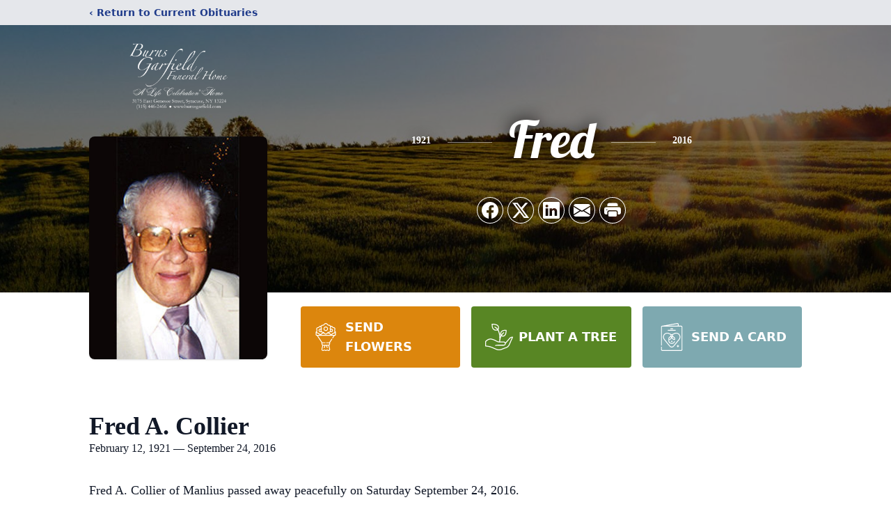

--- FILE ---
content_type: text/html; charset=utf-8
request_url: https://www.google.com/recaptcha/enterprise/anchor?ar=1&k=6LcDGIglAAAAANsjQtcxO3yug9u3Z-uZVBP-kMOK&co=aHR0cHM6Ly9vYml0cy5idXJuc2dhcmZpZWxkLmNvbTo0NDM.&hl=en&type=image&v=PoyoqOPhxBO7pBk68S4YbpHZ&theme=light&size=invisible&badge=bottomright&anchor-ms=20000&execute-ms=30000&cb=eepflzndp1oy
body_size: 48984
content:
<!DOCTYPE HTML><html dir="ltr" lang="en"><head><meta http-equiv="Content-Type" content="text/html; charset=UTF-8">
<meta http-equiv="X-UA-Compatible" content="IE=edge">
<title>reCAPTCHA</title>
<style type="text/css">
/* cyrillic-ext */
@font-face {
  font-family: 'Roboto';
  font-style: normal;
  font-weight: 400;
  font-stretch: 100%;
  src: url(//fonts.gstatic.com/s/roboto/v48/KFO7CnqEu92Fr1ME7kSn66aGLdTylUAMa3GUBHMdazTgWw.woff2) format('woff2');
  unicode-range: U+0460-052F, U+1C80-1C8A, U+20B4, U+2DE0-2DFF, U+A640-A69F, U+FE2E-FE2F;
}
/* cyrillic */
@font-face {
  font-family: 'Roboto';
  font-style: normal;
  font-weight: 400;
  font-stretch: 100%;
  src: url(//fonts.gstatic.com/s/roboto/v48/KFO7CnqEu92Fr1ME7kSn66aGLdTylUAMa3iUBHMdazTgWw.woff2) format('woff2');
  unicode-range: U+0301, U+0400-045F, U+0490-0491, U+04B0-04B1, U+2116;
}
/* greek-ext */
@font-face {
  font-family: 'Roboto';
  font-style: normal;
  font-weight: 400;
  font-stretch: 100%;
  src: url(//fonts.gstatic.com/s/roboto/v48/KFO7CnqEu92Fr1ME7kSn66aGLdTylUAMa3CUBHMdazTgWw.woff2) format('woff2');
  unicode-range: U+1F00-1FFF;
}
/* greek */
@font-face {
  font-family: 'Roboto';
  font-style: normal;
  font-weight: 400;
  font-stretch: 100%;
  src: url(//fonts.gstatic.com/s/roboto/v48/KFO7CnqEu92Fr1ME7kSn66aGLdTylUAMa3-UBHMdazTgWw.woff2) format('woff2');
  unicode-range: U+0370-0377, U+037A-037F, U+0384-038A, U+038C, U+038E-03A1, U+03A3-03FF;
}
/* math */
@font-face {
  font-family: 'Roboto';
  font-style: normal;
  font-weight: 400;
  font-stretch: 100%;
  src: url(//fonts.gstatic.com/s/roboto/v48/KFO7CnqEu92Fr1ME7kSn66aGLdTylUAMawCUBHMdazTgWw.woff2) format('woff2');
  unicode-range: U+0302-0303, U+0305, U+0307-0308, U+0310, U+0312, U+0315, U+031A, U+0326-0327, U+032C, U+032F-0330, U+0332-0333, U+0338, U+033A, U+0346, U+034D, U+0391-03A1, U+03A3-03A9, U+03B1-03C9, U+03D1, U+03D5-03D6, U+03F0-03F1, U+03F4-03F5, U+2016-2017, U+2034-2038, U+203C, U+2040, U+2043, U+2047, U+2050, U+2057, U+205F, U+2070-2071, U+2074-208E, U+2090-209C, U+20D0-20DC, U+20E1, U+20E5-20EF, U+2100-2112, U+2114-2115, U+2117-2121, U+2123-214F, U+2190, U+2192, U+2194-21AE, U+21B0-21E5, U+21F1-21F2, U+21F4-2211, U+2213-2214, U+2216-22FF, U+2308-230B, U+2310, U+2319, U+231C-2321, U+2336-237A, U+237C, U+2395, U+239B-23B7, U+23D0, U+23DC-23E1, U+2474-2475, U+25AF, U+25B3, U+25B7, U+25BD, U+25C1, U+25CA, U+25CC, U+25FB, U+266D-266F, U+27C0-27FF, U+2900-2AFF, U+2B0E-2B11, U+2B30-2B4C, U+2BFE, U+3030, U+FF5B, U+FF5D, U+1D400-1D7FF, U+1EE00-1EEFF;
}
/* symbols */
@font-face {
  font-family: 'Roboto';
  font-style: normal;
  font-weight: 400;
  font-stretch: 100%;
  src: url(//fonts.gstatic.com/s/roboto/v48/KFO7CnqEu92Fr1ME7kSn66aGLdTylUAMaxKUBHMdazTgWw.woff2) format('woff2');
  unicode-range: U+0001-000C, U+000E-001F, U+007F-009F, U+20DD-20E0, U+20E2-20E4, U+2150-218F, U+2190, U+2192, U+2194-2199, U+21AF, U+21E6-21F0, U+21F3, U+2218-2219, U+2299, U+22C4-22C6, U+2300-243F, U+2440-244A, U+2460-24FF, U+25A0-27BF, U+2800-28FF, U+2921-2922, U+2981, U+29BF, U+29EB, U+2B00-2BFF, U+4DC0-4DFF, U+FFF9-FFFB, U+10140-1018E, U+10190-1019C, U+101A0, U+101D0-101FD, U+102E0-102FB, U+10E60-10E7E, U+1D2C0-1D2D3, U+1D2E0-1D37F, U+1F000-1F0FF, U+1F100-1F1AD, U+1F1E6-1F1FF, U+1F30D-1F30F, U+1F315, U+1F31C, U+1F31E, U+1F320-1F32C, U+1F336, U+1F378, U+1F37D, U+1F382, U+1F393-1F39F, U+1F3A7-1F3A8, U+1F3AC-1F3AF, U+1F3C2, U+1F3C4-1F3C6, U+1F3CA-1F3CE, U+1F3D4-1F3E0, U+1F3ED, U+1F3F1-1F3F3, U+1F3F5-1F3F7, U+1F408, U+1F415, U+1F41F, U+1F426, U+1F43F, U+1F441-1F442, U+1F444, U+1F446-1F449, U+1F44C-1F44E, U+1F453, U+1F46A, U+1F47D, U+1F4A3, U+1F4B0, U+1F4B3, U+1F4B9, U+1F4BB, U+1F4BF, U+1F4C8-1F4CB, U+1F4D6, U+1F4DA, U+1F4DF, U+1F4E3-1F4E6, U+1F4EA-1F4ED, U+1F4F7, U+1F4F9-1F4FB, U+1F4FD-1F4FE, U+1F503, U+1F507-1F50B, U+1F50D, U+1F512-1F513, U+1F53E-1F54A, U+1F54F-1F5FA, U+1F610, U+1F650-1F67F, U+1F687, U+1F68D, U+1F691, U+1F694, U+1F698, U+1F6AD, U+1F6B2, U+1F6B9-1F6BA, U+1F6BC, U+1F6C6-1F6CF, U+1F6D3-1F6D7, U+1F6E0-1F6EA, U+1F6F0-1F6F3, U+1F6F7-1F6FC, U+1F700-1F7FF, U+1F800-1F80B, U+1F810-1F847, U+1F850-1F859, U+1F860-1F887, U+1F890-1F8AD, U+1F8B0-1F8BB, U+1F8C0-1F8C1, U+1F900-1F90B, U+1F93B, U+1F946, U+1F984, U+1F996, U+1F9E9, U+1FA00-1FA6F, U+1FA70-1FA7C, U+1FA80-1FA89, U+1FA8F-1FAC6, U+1FACE-1FADC, U+1FADF-1FAE9, U+1FAF0-1FAF8, U+1FB00-1FBFF;
}
/* vietnamese */
@font-face {
  font-family: 'Roboto';
  font-style: normal;
  font-weight: 400;
  font-stretch: 100%;
  src: url(//fonts.gstatic.com/s/roboto/v48/KFO7CnqEu92Fr1ME7kSn66aGLdTylUAMa3OUBHMdazTgWw.woff2) format('woff2');
  unicode-range: U+0102-0103, U+0110-0111, U+0128-0129, U+0168-0169, U+01A0-01A1, U+01AF-01B0, U+0300-0301, U+0303-0304, U+0308-0309, U+0323, U+0329, U+1EA0-1EF9, U+20AB;
}
/* latin-ext */
@font-face {
  font-family: 'Roboto';
  font-style: normal;
  font-weight: 400;
  font-stretch: 100%;
  src: url(//fonts.gstatic.com/s/roboto/v48/KFO7CnqEu92Fr1ME7kSn66aGLdTylUAMa3KUBHMdazTgWw.woff2) format('woff2');
  unicode-range: U+0100-02BA, U+02BD-02C5, U+02C7-02CC, U+02CE-02D7, U+02DD-02FF, U+0304, U+0308, U+0329, U+1D00-1DBF, U+1E00-1E9F, U+1EF2-1EFF, U+2020, U+20A0-20AB, U+20AD-20C0, U+2113, U+2C60-2C7F, U+A720-A7FF;
}
/* latin */
@font-face {
  font-family: 'Roboto';
  font-style: normal;
  font-weight: 400;
  font-stretch: 100%;
  src: url(//fonts.gstatic.com/s/roboto/v48/KFO7CnqEu92Fr1ME7kSn66aGLdTylUAMa3yUBHMdazQ.woff2) format('woff2');
  unicode-range: U+0000-00FF, U+0131, U+0152-0153, U+02BB-02BC, U+02C6, U+02DA, U+02DC, U+0304, U+0308, U+0329, U+2000-206F, U+20AC, U+2122, U+2191, U+2193, U+2212, U+2215, U+FEFF, U+FFFD;
}
/* cyrillic-ext */
@font-face {
  font-family: 'Roboto';
  font-style: normal;
  font-weight: 500;
  font-stretch: 100%;
  src: url(//fonts.gstatic.com/s/roboto/v48/KFO7CnqEu92Fr1ME7kSn66aGLdTylUAMa3GUBHMdazTgWw.woff2) format('woff2');
  unicode-range: U+0460-052F, U+1C80-1C8A, U+20B4, U+2DE0-2DFF, U+A640-A69F, U+FE2E-FE2F;
}
/* cyrillic */
@font-face {
  font-family: 'Roboto';
  font-style: normal;
  font-weight: 500;
  font-stretch: 100%;
  src: url(//fonts.gstatic.com/s/roboto/v48/KFO7CnqEu92Fr1ME7kSn66aGLdTylUAMa3iUBHMdazTgWw.woff2) format('woff2');
  unicode-range: U+0301, U+0400-045F, U+0490-0491, U+04B0-04B1, U+2116;
}
/* greek-ext */
@font-face {
  font-family: 'Roboto';
  font-style: normal;
  font-weight: 500;
  font-stretch: 100%;
  src: url(//fonts.gstatic.com/s/roboto/v48/KFO7CnqEu92Fr1ME7kSn66aGLdTylUAMa3CUBHMdazTgWw.woff2) format('woff2');
  unicode-range: U+1F00-1FFF;
}
/* greek */
@font-face {
  font-family: 'Roboto';
  font-style: normal;
  font-weight: 500;
  font-stretch: 100%;
  src: url(//fonts.gstatic.com/s/roboto/v48/KFO7CnqEu92Fr1ME7kSn66aGLdTylUAMa3-UBHMdazTgWw.woff2) format('woff2');
  unicode-range: U+0370-0377, U+037A-037F, U+0384-038A, U+038C, U+038E-03A1, U+03A3-03FF;
}
/* math */
@font-face {
  font-family: 'Roboto';
  font-style: normal;
  font-weight: 500;
  font-stretch: 100%;
  src: url(//fonts.gstatic.com/s/roboto/v48/KFO7CnqEu92Fr1ME7kSn66aGLdTylUAMawCUBHMdazTgWw.woff2) format('woff2');
  unicode-range: U+0302-0303, U+0305, U+0307-0308, U+0310, U+0312, U+0315, U+031A, U+0326-0327, U+032C, U+032F-0330, U+0332-0333, U+0338, U+033A, U+0346, U+034D, U+0391-03A1, U+03A3-03A9, U+03B1-03C9, U+03D1, U+03D5-03D6, U+03F0-03F1, U+03F4-03F5, U+2016-2017, U+2034-2038, U+203C, U+2040, U+2043, U+2047, U+2050, U+2057, U+205F, U+2070-2071, U+2074-208E, U+2090-209C, U+20D0-20DC, U+20E1, U+20E5-20EF, U+2100-2112, U+2114-2115, U+2117-2121, U+2123-214F, U+2190, U+2192, U+2194-21AE, U+21B0-21E5, U+21F1-21F2, U+21F4-2211, U+2213-2214, U+2216-22FF, U+2308-230B, U+2310, U+2319, U+231C-2321, U+2336-237A, U+237C, U+2395, U+239B-23B7, U+23D0, U+23DC-23E1, U+2474-2475, U+25AF, U+25B3, U+25B7, U+25BD, U+25C1, U+25CA, U+25CC, U+25FB, U+266D-266F, U+27C0-27FF, U+2900-2AFF, U+2B0E-2B11, U+2B30-2B4C, U+2BFE, U+3030, U+FF5B, U+FF5D, U+1D400-1D7FF, U+1EE00-1EEFF;
}
/* symbols */
@font-face {
  font-family: 'Roboto';
  font-style: normal;
  font-weight: 500;
  font-stretch: 100%;
  src: url(//fonts.gstatic.com/s/roboto/v48/KFO7CnqEu92Fr1ME7kSn66aGLdTylUAMaxKUBHMdazTgWw.woff2) format('woff2');
  unicode-range: U+0001-000C, U+000E-001F, U+007F-009F, U+20DD-20E0, U+20E2-20E4, U+2150-218F, U+2190, U+2192, U+2194-2199, U+21AF, U+21E6-21F0, U+21F3, U+2218-2219, U+2299, U+22C4-22C6, U+2300-243F, U+2440-244A, U+2460-24FF, U+25A0-27BF, U+2800-28FF, U+2921-2922, U+2981, U+29BF, U+29EB, U+2B00-2BFF, U+4DC0-4DFF, U+FFF9-FFFB, U+10140-1018E, U+10190-1019C, U+101A0, U+101D0-101FD, U+102E0-102FB, U+10E60-10E7E, U+1D2C0-1D2D3, U+1D2E0-1D37F, U+1F000-1F0FF, U+1F100-1F1AD, U+1F1E6-1F1FF, U+1F30D-1F30F, U+1F315, U+1F31C, U+1F31E, U+1F320-1F32C, U+1F336, U+1F378, U+1F37D, U+1F382, U+1F393-1F39F, U+1F3A7-1F3A8, U+1F3AC-1F3AF, U+1F3C2, U+1F3C4-1F3C6, U+1F3CA-1F3CE, U+1F3D4-1F3E0, U+1F3ED, U+1F3F1-1F3F3, U+1F3F5-1F3F7, U+1F408, U+1F415, U+1F41F, U+1F426, U+1F43F, U+1F441-1F442, U+1F444, U+1F446-1F449, U+1F44C-1F44E, U+1F453, U+1F46A, U+1F47D, U+1F4A3, U+1F4B0, U+1F4B3, U+1F4B9, U+1F4BB, U+1F4BF, U+1F4C8-1F4CB, U+1F4D6, U+1F4DA, U+1F4DF, U+1F4E3-1F4E6, U+1F4EA-1F4ED, U+1F4F7, U+1F4F9-1F4FB, U+1F4FD-1F4FE, U+1F503, U+1F507-1F50B, U+1F50D, U+1F512-1F513, U+1F53E-1F54A, U+1F54F-1F5FA, U+1F610, U+1F650-1F67F, U+1F687, U+1F68D, U+1F691, U+1F694, U+1F698, U+1F6AD, U+1F6B2, U+1F6B9-1F6BA, U+1F6BC, U+1F6C6-1F6CF, U+1F6D3-1F6D7, U+1F6E0-1F6EA, U+1F6F0-1F6F3, U+1F6F7-1F6FC, U+1F700-1F7FF, U+1F800-1F80B, U+1F810-1F847, U+1F850-1F859, U+1F860-1F887, U+1F890-1F8AD, U+1F8B0-1F8BB, U+1F8C0-1F8C1, U+1F900-1F90B, U+1F93B, U+1F946, U+1F984, U+1F996, U+1F9E9, U+1FA00-1FA6F, U+1FA70-1FA7C, U+1FA80-1FA89, U+1FA8F-1FAC6, U+1FACE-1FADC, U+1FADF-1FAE9, U+1FAF0-1FAF8, U+1FB00-1FBFF;
}
/* vietnamese */
@font-face {
  font-family: 'Roboto';
  font-style: normal;
  font-weight: 500;
  font-stretch: 100%;
  src: url(//fonts.gstatic.com/s/roboto/v48/KFO7CnqEu92Fr1ME7kSn66aGLdTylUAMa3OUBHMdazTgWw.woff2) format('woff2');
  unicode-range: U+0102-0103, U+0110-0111, U+0128-0129, U+0168-0169, U+01A0-01A1, U+01AF-01B0, U+0300-0301, U+0303-0304, U+0308-0309, U+0323, U+0329, U+1EA0-1EF9, U+20AB;
}
/* latin-ext */
@font-face {
  font-family: 'Roboto';
  font-style: normal;
  font-weight: 500;
  font-stretch: 100%;
  src: url(//fonts.gstatic.com/s/roboto/v48/KFO7CnqEu92Fr1ME7kSn66aGLdTylUAMa3KUBHMdazTgWw.woff2) format('woff2');
  unicode-range: U+0100-02BA, U+02BD-02C5, U+02C7-02CC, U+02CE-02D7, U+02DD-02FF, U+0304, U+0308, U+0329, U+1D00-1DBF, U+1E00-1E9F, U+1EF2-1EFF, U+2020, U+20A0-20AB, U+20AD-20C0, U+2113, U+2C60-2C7F, U+A720-A7FF;
}
/* latin */
@font-face {
  font-family: 'Roboto';
  font-style: normal;
  font-weight: 500;
  font-stretch: 100%;
  src: url(//fonts.gstatic.com/s/roboto/v48/KFO7CnqEu92Fr1ME7kSn66aGLdTylUAMa3yUBHMdazQ.woff2) format('woff2');
  unicode-range: U+0000-00FF, U+0131, U+0152-0153, U+02BB-02BC, U+02C6, U+02DA, U+02DC, U+0304, U+0308, U+0329, U+2000-206F, U+20AC, U+2122, U+2191, U+2193, U+2212, U+2215, U+FEFF, U+FFFD;
}
/* cyrillic-ext */
@font-face {
  font-family: 'Roboto';
  font-style: normal;
  font-weight: 900;
  font-stretch: 100%;
  src: url(//fonts.gstatic.com/s/roboto/v48/KFO7CnqEu92Fr1ME7kSn66aGLdTylUAMa3GUBHMdazTgWw.woff2) format('woff2');
  unicode-range: U+0460-052F, U+1C80-1C8A, U+20B4, U+2DE0-2DFF, U+A640-A69F, U+FE2E-FE2F;
}
/* cyrillic */
@font-face {
  font-family: 'Roboto';
  font-style: normal;
  font-weight: 900;
  font-stretch: 100%;
  src: url(//fonts.gstatic.com/s/roboto/v48/KFO7CnqEu92Fr1ME7kSn66aGLdTylUAMa3iUBHMdazTgWw.woff2) format('woff2');
  unicode-range: U+0301, U+0400-045F, U+0490-0491, U+04B0-04B1, U+2116;
}
/* greek-ext */
@font-face {
  font-family: 'Roboto';
  font-style: normal;
  font-weight: 900;
  font-stretch: 100%;
  src: url(//fonts.gstatic.com/s/roboto/v48/KFO7CnqEu92Fr1ME7kSn66aGLdTylUAMa3CUBHMdazTgWw.woff2) format('woff2');
  unicode-range: U+1F00-1FFF;
}
/* greek */
@font-face {
  font-family: 'Roboto';
  font-style: normal;
  font-weight: 900;
  font-stretch: 100%;
  src: url(//fonts.gstatic.com/s/roboto/v48/KFO7CnqEu92Fr1ME7kSn66aGLdTylUAMa3-UBHMdazTgWw.woff2) format('woff2');
  unicode-range: U+0370-0377, U+037A-037F, U+0384-038A, U+038C, U+038E-03A1, U+03A3-03FF;
}
/* math */
@font-face {
  font-family: 'Roboto';
  font-style: normal;
  font-weight: 900;
  font-stretch: 100%;
  src: url(//fonts.gstatic.com/s/roboto/v48/KFO7CnqEu92Fr1ME7kSn66aGLdTylUAMawCUBHMdazTgWw.woff2) format('woff2');
  unicode-range: U+0302-0303, U+0305, U+0307-0308, U+0310, U+0312, U+0315, U+031A, U+0326-0327, U+032C, U+032F-0330, U+0332-0333, U+0338, U+033A, U+0346, U+034D, U+0391-03A1, U+03A3-03A9, U+03B1-03C9, U+03D1, U+03D5-03D6, U+03F0-03F1, U+03F4-03F5, U+2016-2017, U+2034-2038, U+203C, U+2040, U+2043, U+2047, U+2050, U+2057, U+205F, U+2070-2071, U+2074-208E, U+2090-209C, U+20D0-20DC, U+20E1, U+20E5-20EF, U+2100-2112, U+2114-2115, U+2117-2121, U+2123-214F, U+2190, U+2192, U+2194-21AE, U+21B0-21E5, U+21F1-21F2, U+21F4-2211, U+2213-2214, U+2216-22FF, U+2308-230B, U+2310, U+2319, U+231C-2321, U+2336-237A, U+237C, U+2395, U+239B-23B7, U+23D0, U+23DC-23E1, U+2474-2475, U+25AF, U+25B3, U+25B7, U+25BD, U+25C1, U+25CA, U+25CC, U+25FB, U+266D-266F, U+27C0-27FF, U+2900-2AFF, U+2B0E-2B11, U+2B30-2B4C, U+2BFE, U+3030, U+FF5B, U+FF5D, U+1D400-1D7FF, U+1EE00-1EEFF;
}
/* symbols */
@font-face {
  font-family: 'Roboto';
  font-style: normal;
  font-weight: 900;
  font-stretch: 100%;
  src: url(//fonts.gstatic.com/s/roboto/v48/KFO7CnqEu92Fr1ME7kSn66aGLdTylUAMaxKUBHMdazTgWw.woff2) format('woff2');
  unicode-range: U+0001-000C, U+000E-001F, U+007F-009F, U+20DD-20E0, U+20E2-20E4, U+2150-218F, U+2190, U+2192, U+2194-2199, U+21AF, U+21E6-21F0, U+21F3, U+2218-2219, U+2299, U+22C4-22C6, U+2300-243F, U+2440-244A, U+2460-24FF, U+25A0-27BF, U+2800-28FF, U+2921-2922, U+2981, U+29BF, U+29EB, U+2B00-2BFF, U+4DC0-4DFF, U+FFF9-FFFB, U+10140-1018E, U+10190-1019C, U+101A0, U+101D0-101FD, U+102E0-102FB, U+10E60-10E7E, U+1D2C0-1D2D3, U+1D2E0-1D37F, U+1F000-1F0FF, U+1F100-1F1AD, U+1F1E6-1F1FF, U+1F30D-1F30F, U+1F315, U+1F31C, U+1F31E, U+1F320-1F32C, U+1F336, U+1F378, U+1F37D, U+1F382, U+1F393-1F39F, U+1F3A7-1F3A8, U+1F3AC-1F3AF, U+1F3C2, U+1F3C4-1F3C6, U+1F3CA-1F3CE, U+1F3D4-1F3E0, U+1F3ED, U+1F3F1-1F3F3, U+1F3F5-1F3F7, U+1F408, U+1F415, U+1F41F, U+1F426, U+1F43F, U+1F441-1F442, U+1F444, U+1F446-1F449, U+1F44C-1F44E, U+1F453, U+1F46A, U+1F47D, U+1F4A3, U+1F4B0, U+1F4B3, U+1F4B9, U+1F4BB, U+1F4BF, U+1F4C8-1F4CB, U+1F4D6, U+1F4DA, U+1F4DF, U+1F4E3-1F4E6, U+1F4EA-1F4ED, U+1F4F7, U+1F4F9-1F4FB, U+1F4FD-1F4FE, U+1F503, U+1F507-1F50B, U+1F50D, U+1F512-1F513, U+1F53E-1F54A, U+1F54F-1F5FA, U+1F610, U+1F650-1F67F, U+1F687, U+1F68D, U+1F691, U+1F694, U+1F698, U+1F6AD, U+1F6B2, U+1F6B9-1F6BA, U+1F6BC, U+1F6C6-1F6CF, U+1F6D3-1F6D7, U+1F6E0-1F6EA, U+1F6F0-1F6F3, U+1F6F7-1F6FC, U+1F700-1F7FF, U+1F800-1F80B, U+1F810-1F847, U+1F850-1F859, U+1F860-1F887, U+1F890-1F8AD, U+1F8B0-1F8BB, U+1F8C0-1F8C1, U+1F900-1F90B, U+1F93B, U+1F946, U+1F984, U+1F996, U+1F9E9, U+1FA00-1FA6F, U+1FA70-1FA7C, U+1FA80-1FA89, U+1FA8F-1FAC6, U+1FACE-1FADC, U+1FADF-1FAE9, U+1FAF0-1FAF8, U+1FB00-1FBFF;
}
/* vietnamese */
@font-face {
  font-family: 'Roboto';
  font-style: normal;
  font-weight: 900;
  font-stretch: 100%;
  src: url(//fonts.gstatic.com/s/roboto/v48/KFO7CnqEu92Fr1ME7kSn66aGLdTylUAMa3OUBHMdazTgWw.woff2) format('woff2');
  unicode-range: U+0102-0103, U+0110-0111, U+0128-0129, U+0168-0169, U+01A0-01A1, U+01AF-01B0, U+0300-0301, U+0303-0304, U+0308-0309, U+0323, U+0329, U+1EA0-1EF9, U+20AB;
}
/* latin-ext */
@font-face {
  font-family: 'Roboto';
  font-style: normal;
  font-weight: 900;
  font-stretch: 100%;
  src: url(//fonts.gstatic.com/s/roboto/v48/KFO7CnqEu92Fr1ME7kSn66aGLdTylUAMa3KUBHMdazTgWw.woff2) format('woff2');
  unicode-range: U+0100-02BA, U+02BD-02C5, U+02C7-02CC, U+02CE-02D7, U+02DD-02FF, U+0304, U+0308, U+0329, U+1D00-1DBF, U+1E00-1E9F, U+1EF2-1EFF, U+2020, U+20A0-20AB, U+20AD-20C0, U+2113, U+2C60-2C7F, U+A720-A7FF;
}
/* latin */
@font-face {
  font-family: 'Roboto';
  font-style: normal;
  font-weight: 900;
  font-stretch: 100%;
  src: url(//fonts.gstatic.com/s/roboto/v48/KFO7CnqEu92Fr1ME7kSn66aGLdTylUAMa3yUBHMdazQ.woff2) format('woff2');
  unicode-range: U+0000-00FF, U+0131, U+0152-0153, U+02BB-02BC, U+02C6, U+02DA, U+02DC, U+0304, U+0308, U+0329, U+2000-206F, U+20AC, U+2122, U+2191, U+2193, U+2212, U+2215, U+FEFF, U+FFFD;
}

</style>
<link rel="stylesheet" type="text/css" href="https://www.gstatic.com/recaptcha/releases/PoyoqOPhxBO7pBk68S4YbpHZ/styles__ltr.css">
<script nonce="lWMCjktBm3FFeCdy6JLlyw" type="text/javascript">window['__recaptcha_api'] = 'https://www.google.com/recaptcha/enterprise/';</script>
<script type="text/javascript" src="https://www.gstatic.com/recaptcha/releases/PoyoqOPhxBO7pBk68S4YbpHZ/recaptcha__en.js" nonce="lWMCjktBm3FFeCdy6JLlyw">
      
    </script></head>
<body><div id="rc-anchor-alert" class="rc-anchor-alert"></div>
<input type="hidden" id="recaptcha-token" value="[base64]">
<script type="text/javascript" nonce="lWMCjktBm3FFeCdy6JLlyw">
      recaptcha.anchor.Main.init("[\x22ainput\x22,[\x22bgdata\x22,\x22\x22,\[base64]/[base64]/[base64]/[base64]/[base64]/UltsKytdPUU6KEU8MjA0OD9SW2wrK109RT4+NnwxOTI6KChFJjY0NTEyKT09NTUyOTYmJk0rMTxjLmxlbmd0aCYmKGMuY2hhckNvZGVBdChNKzEpJjY0NTEyKT09NTYzMjA/[base64]/[base64]/[base64]/[base64]/[base64]/[base64]/[base64]\x22,\[base64]\\u003d\\u003d\x22,\x22S8Odwo4cK8Oow45Vw4DDucO8czQoSsKrw6pJQMKtUmLDucOzwoZpfcOXw6DCkgDCpg8WwqUkwo55a8KIS8KgJQXDo058ecKBwofDj8KRw5DDvsKaw5fDvhHCsmjCu8KCwqvCkcKlw7HCgSbDq8KLC8KPSnrDicO6wpHDmMOZw7/CpMOYwq0HT8Kowql3byI2wqQRwogdBcKDwrHDqU/DoMKBw5bCn8OYLUFGwq8dwqHCvMKIwpktGcKEN0DDocOZwpbCtMOPwqzCoz3DkyHCkMOAw4LDp8O1wpsKwolqIMOfwrk1wpJcY8OjwqAeecKuw5tJT8KOwrVuw4ZAw5HCnDjDpArCs0nCp8O/OcKRw4tIwrzDi8OQF8OMOy4XBcKQdQ55VcOkJsKedsOyLcOSwqbDqXHDlsKrw7DCmCLDhB9CegLCmDUaw4xQw7Y3wrzCjxzDpSDDrsKJH8ObwqpQwq7DiMK7w4PDr29ucMK/GcKbw67CtsO1JwFmKkvCkX4twrnDpGlhw67CuUTChX1Pw5M5C1zCm8OKwooww7PDlXN5EsK6KsKXEMKbcR1VK8KRbsOKw7ZvRgjDrFzCi8KLTnNZNyJYwp4TFsKOw6Ztw4rCn3dJw6PDrjPDrMOvw5vDvw3DtjnDkxdHwqDDszwJbsOKLW/CmCLDv8Kgw7IlGzl4w5UfLcO1bMKdCk4VOz3CjmfCisK7BsO8IMO1cG3Ch8K+ScODYk/CrxXCk8K0OcOMwrTDjikURiMLwoLDn8KDw4jDtsOGw6fCtcKmbwd0w7rDqnbDt8OxwroUYWLCrcOCXj1rwovDrMKnw4gow6/CsD0mw7kSwqdiaUPDhCYSw6zDlMOMCcK6w4B+OhNgGDHDr8KTGEfCssO/OGxDwrTCnkRWw4XDp8OIScObw6LCgcOqXGoSNsOnwoEfQcOFZ3M5N8OIw6jCk8OPw5LCvcK4PcKQwqA2EcKCwoHCihrDmsO4fmfDujoBwqtYwq3CrMOuwq5SXWvDj8OZFhxMPGJtwpDDlFNjw5fCh8KZWsOwFWx5w6gIB8Kxw73CrsO2wr/Cq8OdW1RdBjJNL3kGwrbDj1lccMOvwp4dwolHKsKTHsKDKsKXw7DDlMKeN8O7wqrCl8Kww64yw5kjw6QMdcK3bhlXwqbDgMO1wrzCgcOIwrbDv23CrUnDjsOVwrF4wq7Cj8KTdsKOwph3YsOnw6TCshYCHsKswpoWw6sPwqPDvcK/wq9DFcK/XsKfwoHDiSvCrUPDi3RdfzssEnLChMKcE8OeG2p3DlDDhCV/[base64]/CjMK3K0Raw6fCsUtlw7zDtXRmw5jDmsOwJEjDv0TCosKsCxxZw5nCtcOAw5YKwrfCsMO8wp5+w4zCgMKXF1tzfgFgM8K6w7nDliELw4w5K2LCvcOaTMOFPMOBRAlzwpHDvCZdw7bCnCvDhcO1w5sPTsOZwr93OMKwRMKqw4E0w57Dl8KRdD/CsMKtw4vDiMOkwrTCt8KsTj4Gw40ael7DnMKVwoHCgcODw4bCtMOGw5XCuz7DmBpFwp7DkcKKJiFGWTfDiRtfwrrChsKJwpvDqUjDo8KDw7hZw7jCvsKzw7JiUMO/[base64]/Ck0vDkcOYX8KFPMKmOcKPw5HDncKOw5rCjinDkw4vPE1IWFPDhsOlfcO+aMKrF8KkwqsaDHpAdjDCiyfCgVpQwqTDvnR5ZsKtwpnDicKLwpRrwoZaw5/Cs8OIwrLDhMOKbMKjw4HDrsKJwqgNMmvClsKow4DDvMO5LkHCqsO/w4DDrsOTfhbDnkF/wqF5YcKkwqXChTFew5gjXcOCVHo+SXxmwo3Dv0kjFsOPScKTPjAhUnsUJ8OOw7TCnsKZW8KMYw50BHPCgCcYVB3CpcKcw4vCgWvDsHPDmsKEwrnCjxzDtkHDvMOvSsOpY8K6wp7DtMOBJ8KIOcOtw73Ck3TCiVjCnkMvw6/[base64]/CpXjCs8O6BgTDon3Cmlw1woLCusKXIcOSwqMGwq4tElY2wpAzNsKww6U7AEQLwrI/wr/DoGbCn8K9BUokw7XCkTR2F8OmwonDpMO6wpHCnkbDgsK0bhxfwr/Du35dF8OQwrxswqDCkcOSwr5Hw6dhwrnCr2JwQB7Cv8OXLRlnw7LCosKdARRSwqHCmlDCojgCLCzCuVosGT/[base64]/DjDfDi1EoKMOHMTbDkMOuwrbCmnk9wqbDrSorEcOhJGEjdhjCgsKKwrxyURnDvsOWw6/Cv8KLw7grwovDhcO5w6zDlHzCqMK1w5/DmzjCpsK/w6vDscO8MUfDtcOpHcKZwr52XsOtJ8O/[base64]/CozLDpUcVwooXIzLCqMO5wrwERsOIFMKxJlltwpDChVITw4EDWVHCgsKfGFJnw6hkw5rCocKEw5Abwo7DscOfdsK8wps7NBUvDzNqM8OWB8O5w5kuwoUAwqp9fsOUPw1KImYewoTDvGvDkMOGVVJZalRIw7/[base64]/[base64]/DpnrCkwXDhzbDusOow416w6rCiR/Cn1o7wrQgw5tTCMKYdsObw7t5wqdpwqnCklDDsEw0w6vDoT/CsVPDkxYdwp3DtsKwwqJZV13DrB7CusKew4Ezw4rDn8ONwoDCgBvCu8OhwpDDl8OHw7c4Cz7Cq1XDgC4fEAbDiBMnw48Sw6fCgTjCsUXCqsKWwqjCkSE2wrbChcKvw5EZQ8O1wr9sLU/[base64]/UMKSDwHCuVHCkMOsLXrCh39AKwfCpgTCkcKGwrXChsOfc0rDjxs/wrbDlx08wr3CuMKlwoxnwo/DvzZOWhXDqMOLw652F8OhwprDoVbDgcOyUQrCo2VJwqPDqMKZwp8+w4g4MMOGAGJgUcKQwotUasOLaMOnwr3Cr8OFw5rDkDxCMMKhf8KebQfDv19PwpgRwpMEWcOpwr/CgQXCmFN1S8KPfcKiwroOTWkcBH0EUcKWwqvCgCXDvMKCwrjCrgsPCwMwfxZRw6cjw5/[base64]/CusO4wpTDmUjCkxDDl8KRwpwqKzMuEsOcf35zw7UCw5xBesKcw6FCfmXDs8OVwozDlcK6aMKCwqIRXw3DkG3CtsKKccOfw53DtsKLwrvCncOAwrvCtm1sw4ojdn7DhwhQYmTCjRHCmMKdw6/DjkMJwpJww70OwrYRVsKXa8O0Aj/DosK4w7UkIz1HecOPGWUCd8Kewp5ZTMO4J8OHVcKCdA/DrnxwF8K7w4ZDwqXDssKIwqrDo8KhZA0Gwq5PEMOFwpvDj8OMNsKcP8OVw7d9w4sWwqHCpR/DvMKGA0xFK2nDhjjCoWYPQUZRYGrDtArDqXjDg8O7e1U1XsKJw7TDo0nDsULDucKcwoDClcO8wr5xw6x3B0zDmlDDvz7DoADDrwbCgsKBDsK9VMK2w6XDoWMQZiPCp8OawpJbw4l/IhXCnwAbKChRw6lKRC5Zw5B9w7rDlsO4w5R+PcKVw7hFDXwMWlTDicOfE8OHYcK+R3o5w7MEE8KdHTh5w75Lw6obw5zCvMKGwp0ncBrDp8Khw4vDmyVnChd+dMKReE3CusKaw4V/RcKMP28mEcK/dMOrwp97LG8tEsO4fXPDri7DmcKKw5/CucObdMKzwqYvw6jDmcKwFD3Ct8KeXsOgQh5eS8OzKl/CqFw0w67DuSLDtk3CuD/DvAbDqUQ+wrvDv1DDusOFJxszAMKSwoRjw5s/w4vDnkhmw7N9LMKweQDCtsKIBcKpRWbCiQfDqxExHjQJIsOvNMOYw44ow45BRcK/wpvDkmUCNk7DtsKbwo9afMOLGHnCqcOuwpvClsOSwoBHwpJlVnhDVG/Ckh7DoGfDgG/DlcKObMO7csOFCGzDocOGUSTDt0djT0TDsMKrM8O6wrkSKnUPb8OVd8KnwpFvCcKAw77DhhUAPwTDtjVMwqkOwonCqEzDpRdHwrdnwpjCkwPCuMKPR8OZwrjCtgwTwrrDoEk9MsKncx0+wrcIwodUwoFjw6xwa8Ooe8OIdsOqO8OPHcOfw6XDlUvClX7Cs8Kswr/[base64]/DuwJ+GFXDpw0AXmZDwqdIMHbCjsOnc3rCmGsUw5VqDnM8w6/DiMKRw7PCksO/wo5NwpLCn1sfw4TDjsKlw7bDi8O1GhcCLMO9dxfCn8KXa8OMMyzCvRg+w7rCjMOxw4HDisOVw40KfsObPR/DpMO/w4t2w7HDvUjDi8KcS8ODDMKeeMOIDhhgw7BbWMOBITfCicOwVDnDrUDDvzFsdsO8w4VRwq0Xw58Lw7VYwogxw74FFQ89wr5/w71HTk3DuMKcEsKuasKgGcKuVcOTRWHDpCYWw4FNcy/[base64]/DkH/DlMOsRcOpw4ALwpxaHsO4VcOPwqg9w5occgvCojdjw4jCnC8xw6dCHhzCgsOXw6HCgV/CtBB4fcO8fRLCp8KEwr3Ci8Ojwo/[base64]/cH/DvgXDqsODXA3DhDBodMKQInrCnMOQesO0JMOYwqptFMO1w5LChsORwoDDrClKMQnDqlouw7Npw7gmQcKjwp3ClMKpw6cdw5nCuiAjw5/[base64]/wr7DqTPDrsOwQMKKw47CgsKQBcKYw4htw7rCkgMEWcOyw7ZjJnXCpGPDj8Ofw7bDj8OnwqtxwpbClwJrBsOUwqNywp49w5xOw5nCmcOGNcKEwpPDhMKjd0BrS1/DmBNQI8KKw7Yqf3hGZkLDqnHDiMK9w4QmGMKZw78yZcOjw5nDjsKDAcKpwrdywqBRwq3Cj2XChCnDt8OaI8K8ecKJw5HDuml8XGsgw4/CqcKDAcObwokqC8OTQz3CmcK4wprCqB3CsMKmw5TCuMOgEcORVzFQfsK/CBIOwpNWw5LCoElxwrEVw50BcHjCrMKUw5s9TsKlwrzDozlNV8Kkw7fDulnDljQrwopewppLLMOUW2YJwpLDrcOBLnoAw7dHwqPDpht8wrDDoxAcYS/ClRs2XcKcwobDtEJZCMO8NWwdDcKjHioQw5bCt8KVUQvDq8OWw5LChjQYw5PCv8OTw51Iw4HDm8KDZsOKGA4tw43CvSrCm0QWwpfDjCFiwqTCoMK4LAxFL8OuNUhRWSzCucO8b8K4wqDDo8O4e1QbwqszGcK2esO/JMO2BcOMOcOKwqzDtsO5EFvCnxFxwp3DrsO9XsOYw7ovwp7DssO8eSVsbMKQwofCucKEEBEzb8Osw4tfwobDsDDCpsOewqxBc8KoZ8OYO8KowrfDuMOVB2dcw6wSw6kNwrXDllXDmMKnF8O4w7nDuycGwqNJwo1vwrVywqXDuGTDjV/Ck1RXw6rCjcObwqfDpA3CiMOzw7fCumHCvRLCrQfDl8OFWW3DvR3Dp8Odw4vClcKnbMKgRcKlU8OaLsOrwo7CpcOnwo3CimwIAgNSYEBJasKFOMO/w5rDlcO0wohnwpXDq2AZAMKQDwJxJ8OjfkBIwrwVwqwldsK0Q8O1TsK7ccOBP8KCw6IPZFPDgMOuwrUPYsK3woFFwonClVnClMOMw5HCj8KJw6nDh8OJw5pLwpcSUcOGwoZpaiLCusOaecK1wrMAwo7CqV3Dk8Kww4nDuQHCoMKJbgwZw4TDmBcKXzpwXB9TeClUw4/Cnlx7AcK9QsKyBR0CZMKbw7fDgENWMkLClQNKb1ADK1HDiVbDmFXCiCnCncKZBcOJU8KbKsK9IcOccGw0EQh5QMKUP1A8w5bCusOFYsKPwqVTw7kTw6nDm8OnwqBywpzDuljCl8KtL8KXwotsGxMKOBjDpjoZXg/DmwLCiD0DwoYbwp/CoSdOEsKJFMOTYsK4w4TDgEd6Cl3CisOAwrMPw5IJwr/[base64]/Cnjc+wqMswo4cw78xOl/CpFEQw5zCjcKEdMKQPkTCh8KiwoM0w7LDvQhzwrFAECPClVDCohNMwoZCwrJxw6B3fWTCm8KYw6kgaDxOVhA0Oll3SsOtfUYqw5VSw7/[base64]/[base64]/woM/[base64]/DjVbDpwvDsljDpBXDnsKyOiTDiwRIY2HDnMOiwojDhcKXwpnCh8Olw53DljZXRh0SwoPCqjczeVoxZwZobcKLwpzDjwdXwobDgR80wqoCF8OOLcOTwrDCk8OBdD/DucKVVlRCwpnDt8OJBj0+w4B6eMOvwpDDscK3w6M2w5Vzwp/CvsKOFsOIFmQEHcOHwqYvwoDDqsKgQcOvworCq2PDjsK3EcKST8Klwqwtw73DgWtJw7LDjsKRw7LCiFjDtcOCLMOvXV9CPm4TVw46w6lPfcKQfMOJw43CoMOHw4zDpSPCsMK/MXLCrHbCqMOdw5pEDj88woF2w4EGw73Dr8OWw5zDj8KVfMKML3ECw5QswplVw5oxw7bDmMOXXT3CssKrQl3ClnLDhxjDnsO5wprCh8OFd8KGTsObw4kVE8OJB8K0w442Yl7DiXnDg8OfwovDikQyYsKtw5o2XWA1YxU1w63Cm1bCo24AaFrCrXLCjMK2wo/DucONw4PCl0xzwoPDlnXDmcOkw4LDjlRDw5NsM8OPwozCq0wqwpPDgMKAw4dVwrvDoGvDunXDh3LCvMOvwrHDpQLDpMKHe8KUYBjDq8O4ZcK0Fn10NcK5WcOhw4zDkMKqU8Kbw7DDlsKlTsKDw4J7w7TCjMKZwqk4Sj/CpMOlwpNWZ8OMeynDuMO4ER/ClwwrRMOFFH7CszYVB8OmMcOEcMKhcXEjGzQUw6XDj3YCwpMfAsO0w47Cn8OFw4Nfw5RJwrfCpcOPBsODw51MZizCvMO5AsOuw4gLw5ALwpXCsMK1wr1IwrbDq8K4wr50wpbDjcOswrLCtMKlwqhVCnrCicOcQMO+w6fDiXxxwrzCkVl/[base64]/[base64]/di18w4wDwrwtw4HDpsKGPwrCn8ObwqxnbmBZwqUbwpvCk8O3w4VvKsOvwpXDsgbDshZfKMOWwoZPO8KAVRPDosKYwo4uw7jCvsOFHEPDssORw4Ufw70XwpvCuzFwT8KlPw10fmrClsKZOj0Dw4PDqcKIO8KVw4LCkQ0SDsK2QMKtw4HCvkgRRC/CgRF1RMKbTMKSw4FKeBXDkcOnS380UVtSTiUYIcOJe0PDgx/DjFsxwrTDvVpXw4tzwo3CikHDkAlxKWrDvcK0bD/Dk3stwprDgSHCm8OtDcKkIz8kw4DDun/DoW10wqLDvMOdDsOqV8OGw5PDhcKuJWFdbx7CrsOEGw3DmcK0O8KhV8K7YyLCgl5XwoDDvH3CnUbDkjwSw7fDgcKGw43Cm25PHcKDw5QDcBpawoJ/w5oGOcO3w4VwwoUpFFF0w4hiRMKewoXDhcO7w5hxLsO+w6jCkcOtw7A/TCDCh8O4FsKAN23CnDgGwqTCqBrCrRcBwovDj8KwIMK3KBvCmMKzwqcUAcOhw4/[base64]/CrRfDkyXDoCA2AVfCusK1wrvDncOwBjnCgi7CjcOyw7rDkTrDvsO6wowjWV3DhU9iHQHCssOVXndpw4HCqsK8SX5uQcK3XW/[base64]/ClcKJw7xGw4s/[base64]/w6tdWsO8QidOw6DCsE1mckNAAsOfwpDCt1xKw78eIMKDIMKnw47DmkfCjHPCksO9CcK2VRnDpsOpw6/CgndRwr9fw7gPI8K7wpo4X0nCuUk7CRZkdcKowrTCgxxsaXofwpzCq8KRdsOpwoDDuF3DnEXCqsKXwrUDRjNWw606NMKYGsO0w6vDhVgfRMK0wqxpbsOXwq/Duk3CsX3Cg2kycsOqw74rwpNEwp9ecUHClMO1V2JzMMKcXEMmwoslL1nCjcKEwooZMcOtwp0AwobDgMOpw4E0w7vDtCXCiMO1wqUUw6bDl8K0wrAbwr0tcMKzIsOdMj1WwpvDlcK6w7jCqXrDmgQJwrTDtGVrb8OlXR1qw6BcwpdHHE/[base64]/[base64]/CqcK8w5QdExbDlsKHBEBhEsOMecOJByHCoU/Ch8OIw7whNULCki1dwotKP8OHKx5VwpDDssOoIcKpw6fCtQl8IcKQcE8te8KNVB/DqsK5YSnDj8OQw7oeN8Khw6zCpsKoGX5Ue2LDmgpoPsK0MyzCtMKGw6DCuMKRFcO3w4FlYsKGDcOCfEUvK3rDnzNHw58Mwp3DrMOVEMKCN8OdR0xFeQTDpBYDwrfCrG7DtzxhWEAyw6Nxc8KVw7Rway7CsMOYZsKeTcOiM8KWGmJGYgXDpETDusO2ZcKkYMO/w4bCvR7DjsKSQTVJP0nCmsO+YgkTGFweIcOMw4DDkxbCkmXDhg0CwpMJwpPDuy7CvBx4ecODw5bDsx/[base64]/ClcKyw4htJx42KcONwoHDpMK3w68Pw74JwqQIwrZIwq0uw61vBsKQLVARwpHCpsOzw5fCpsK1Sg84woDCmsOWw6Bxdz/ClsO9w6ZjRsKDdl5UcsKDIT5Rw4piE8KpJwRpV8KgwrNbNcK+ZRLCsnsDw4FYwp7Di8Kgw4nCgnTCk8KWP8KjwrbCmsK3ZQjDscK9wofDiRTCsH0Gw6HDiwchw6ljSQrCp8K6wrDDg0/Cj0vCnMK9woNDw5E1w4QewrsiwqHDgShvCsKWX8OVw73DoRZxw4giwogPNcK6woTCrgLDhMK/[base64]/Y8KrC8KqIy/DkXjClcKtfsKoF0Fow5hiAzzDhcKEwpc+FsK6AcKkw7TDnC/CqzfDkglZFMKwIcKWwo/DhjrCgGBBKCTDqD45w7tRw5ljw7XDqkTCgcONCCbDtMKMwrdkIsOoworDmHHDvcKjwpkTwpdHQcKAesOsYMKaPcKEI8Oxa23Ct0jCjcKlw4DDqCPDrx8Vw4FNG1/DtsOrw5bDksOnSm3DqB3DjsKOw4vDmldLf8Kowo9xw5vDmWbDhsKPwr8ywpsrdXrDsxd/DTHDj8KiQsO6JsORwqvDgjh1SsOowqp0w63CuU5kZcKgwrphwqjDjcKHwqhvwp89YBdPw4B3bQTCksO8wosXw5/CuRg+wrRARSVnA2bDpFhww6fCocKQbMObPcOpVFXCqMKiwrTDncKGw58fwp1rGn/[base64]/CqSxkRsOteMOhwoo0w63Dn8O0Bl5TScKfZMKURsOrw6kJwo/DpcOqEMKaIcOyw7l3Rn5Iw4E/wqVIfCUtNAzCqMKYRWXDuMKbwpHCnTjDucKZwovDmFM9TQUOw4fDncKyTF0Yw6wYaCMmJCnDnhYqwobCrMOuBlwSbVYlw6rCiQ/CgDvCrcKQw4zDthpGw7E+w5kXAcOvw4vDuldnwrw2KkxIw742BcOHJSHDpysfw58iw6HCtnZkLFd4wqUESsOyW2NRCMK9QcK+IE8Vwr/[base64]/JsKXw4bDn2NJP8O2wqB5wrzDk8KAw616woUfA8Oaa8OpeQfCs8OFw59qAsOXw60/wp7DnSDDtsKqMTTDqVUsUFPCi8OMWcKfw4I5w5nDicOBw6/CmcK5HcODwq1rw77CpRfDtcOJworDpsKJwp1swr5zam9DwpkaMsKsMMOCwqZ3w7LCv8OJw64dPC/[base64]/wodyZxrDgDPDqsOKw4Iuw43CnFs5wrQ2w55iOGTCocKLwpAAw5gZwolWw7JEw6luw6Q8UFw9wq/CtF7Dr8KhwpfCvRQsMcOwwonDtcKBGW88DRjCicKbXwnDscODbcOpwqrCuB5jHsKGwrg/XsOhw5dEEMKCCMKabk1YwoPDtMOSwrvCo1IpwoJ7wrHCgDjDssKYflpswpELw6BIBwzDusOufHLCoB0zwrRPw5gYScOKbC4uw7nCsMK+HsO/w45fw7plaDshQy/[base64]/HMOkacKoNcKHw7PCr8Kyb8KIPzBywrvCscOiEMO2A8KmXxXDqD3Ch8OKwqzDk8OFPiR0w6zDkMOdwrliw7DCocO9wqzDq8KqJE/DpFbCs0vDl1PCssO9P07Ci1AaXsOcw58mPcOdG8OAw5QGw6nClVbDjlwbw7DCmMOGw6EYWsOnNQs2HcOgIEDChhzDiMOweAE7I8KaYGhdwrpJPTLDvFVPLi3DpcOPwq4nQGPCo0/[base64]/Cg8O1R8KzBm/CqcOuRCF/dhwZw6k3ecKkwo7Cv8O+w5hsU8OTY14awobDnHpnbsKdwpTCrG84UQBqw5fDvMO+L8K2w7LCpQkmOcKARA/DtWzCpx0Mw60QTMO+GMKpwrrCpRPDmwoBAsOzw7M6YsOTwrvDocK4w706dmdVw5PCncOYbFNFSCXDkkg/[base64]/KMKrwqzCoMK2wrXCqm4zPsKZwp9ew7xwAcKmwoHCqsKLMS3Cn8O5eQvCu8KALB3ChMK4wqjCjHbDmxXCscKWwr5Ew6XCvsOrJ2HDsyvCsn3DmsOSwqLDjhHDjWwLwr8hIcO+fMOjw6jDpD3Dlx/DoQvDlxJ2HlgOwrMDwovCsC8LbcOIBcOYw41vXTsPwpwcUFbClSzDncOxw6bDicKdwoYhwqNQw5pzXsOGwpQpwoLDrMOZw58cw67CuMKYX8O/VMOiA8OzETclwqkow7t5DcOMwoYnbBvDqcKTBcK9RyDChMOkwrbDqC7CqMK8w6RXwr5rwodsw7rCnTZqGsKvWX9QOMKuw7JEFyYvwr7Cu0zCq2BQwqHChXfDtg/[base64]/DnsKWMz3CncOOUXPDksKUR2nDkMKJJALCiSjDmh3ClBLDrm/DoB0uwr/DtsOLTsKnw6clwrs+wp7CgMKvSmBLa3BBwo3DjsOdw7MewqfDpFHCpAx2BG7CicOAVTTDscOOAFrCrcOGY03Dn2nDh8KTV37CnAfDlsOgw5tKecKLWXd3wqR+wq/CnMOsw4RwBl9rw5nDosOdAcKQwofCisO+w6lZw68eKxQcfgLDjsK7KlvDgsOdwpPDnGTCvCPCh8KtJ8Khw7JZwrHCr1t1Pw5Sw7LCqxDDu8Krw77Cr1MPwq4Dw5JFbcKzwofDscOaD8KAwpJ/w5Bdw54STGR6GQvDjlDDnRbDrsO1AsKKBBAEw75PFMOsWSVww4zDhMK6bELCp8OUGU5jasKXVcOUHlfDqn88w5xvLlDDiwAQO0HCjMKRNsO5w6zDnHkuw7pGw71OwqTDqx8FwpnDvMOHw5BlworDvcOBwqxITsOBw5vDnRlIP8KMNsK/XAgBw49NZiDDm8KkasOLw74TNsKLcFHDtGPCl8KVwo7CmcKFwpl7FMKvX8KGwo3DusKBwq9rw5PDv0rCjsKjwrwJaSRJJB4iwqHCkMKqVcOoW8KpPhLCgxvCq8KIw606wpQCL8OPWwg/wrnCi8K0ZyhFcgHCvcKbDmHDvE1NPMOPHcKYTA4jwpnDrcO3wprDoREkXsOiw6nCosKQw6YCw75Bw41WwrXDo8OgW8K7OsOBwrswwoEtJcKfKG0yw7jCvyVaw5jCiC8Rwp/ClE3Cknkjw63CssOZwqZQJQPDg8OQwr0jZsOBRcKKw6UjHMOGGGYjcHPDhcK1e8O9OsKzFydATcOHMsKABmR/NCHDgMOcw4VGasOJRBM4H3B5w4jCscOjSEfDojHCsQ3DryHDuMKJwqc3McO5wpHCjBPClcK/U1TDmXoyaSNFYMKlbMKZejTDoidBw70zCzPCusOvw5fCisOpKyosw6LDnEZkTDDChcKawrLCpsOqw53DjMKHw6HCgsOIwpt8MGnCv8KbaEs6BsK/w5dbw6vChMOfw4bDnBXDgsKuwqjDoMKkwrkGOcKFLWzDgcKiY8KiXMO4wqzDvA1QwqpXwpkiTcKbDzPDucKUw7rCtkDDpcOOwovCqMOxVhhxw7bCuMKJwpjDt2Mfw4Bwb8KEw4YqJ8Ozwq5Qwr9/dyVbW3jDmDhxSHFgw4R+wpPDlsKgw5bDmCZpwrdDwqFXFlQywpDDtMO6WMO3fcK+asKwWEU0wq0lw7rDsFjDmSfCnGcQHMKdwoZRDcOFwoxew7HDnlPDiEMbwoLDvcKew4/DiMO6A8OBwpDDosKBwrFKTcKdWhAlw6PCucOLwqvCnlsFKCMmTcKzdj3CvcKFaXzDisKww4fCocK0w5rCo8KGUMO8w5jDoMO/SsK1Q8OTwoIAFkzDsEhnUcKLw6/[base64]/DpMO9WsKMT8KBwqjDs8KTAEohw7DDpgBbNcKIwpAJRhHDqBEfw4diE3gdwr7CkDYFwqHCnMKdDcK/[base64]/[base64]/Ck1HCjsOSw6PCmMKjw5JYFBvDhcKPw7nDqcO/CTkBKnXDusOCw5JAUcOpTsO9w7gWdsKiw595w4bCpMO6w5fDnsKSwpHCoGLDjCLDt3/DgcO7cMKhYMOzR8OCwpTDn8KVPXrCtx9uwr0gwpkAw7TCmsKCwpFbwrDCs19oa3YBwrU/wojDmB7CvE1bwp7CsEFUEEfDjFcDwrXCqRzDsMOHZ39IM8O1wrLCr8KQw5ojDcKBw7TCtzbCvwPDgnU9w7RDdEE6w6xAwoIjw4QDOsKwTz/DrcOTeC/DimHCkCrDocKcZCQ9w6XCtMO/UxzDscKiR8K0wpYvLsO8w4UkGyBTAlJewo/[base64]/QsKSwoTDnCgaR8OkfMK5wrTCtsORMxjCrcK4PsKFw7fDtiTChhnDl8OyOQ4Uwo/DuMOLagUew4Nnwo09CcOYwopzLcOLwr/DjzXDgyAdHMKewr7Cg3xQw4PClnxVw69LwrMCw7AudUfCjhjCjBnCgcOHfcOvNMK8w4XCpcKwwr40wqzDpMK7FcO3w7Bcw55aYjURKj87wp7CpsK/AwLDncKwV8KzKsKjBXXCoMOWwp3DtEsXdiPDrMOOXMOSw5AXTCjDiFdbwpnDgRrCh1PDocOsYcOgTVrDmxPCnz3DisOew5TCicOowp/Dpgkdwo/[base64]/DpmHDr8KNS8Oib3bDn8OmFwQzKcKPaQrDt8OaZsO4MMK/[base64]/Cs0HDqk/[base64]/CqMKYw4lyw5QgXC/[base64]/DrXPDulPDgcOuw4DCiWzCkMO4w4rDj8K/EGNFKMOewrHCpcOMF0LDtivDpMKyd0fDqMKnasOFwpHDllHDq8Oyw4bCmQRSw74hw4LDk8O+wo3DujZmWDPCi2vDh8OsecKvHDoeCQouWsKKwqVtwr3CqS4Hw6pvwrpOb1FVw7tzEF7CgT/Dvlp8w6pOw7LDucO4fcKDMlkRwoLCo8KXOBogw7tRw4hMJB/DvcOBwoYPf8Onw57Dq2ReKsOmwrzDkGNowohvIMOQWFrCrHzCpMOMw54Cw6/Ch8KMwp7ClcK5WWHDiMKQwpYXG8OJw5bDql0owoBJGB07w41/w7TDm8O9Ux45w5RMw6nDnMKWNcOdw49ww6sRB8KZwoYCwp3DkDF8JQRJw4Ymw4fDlMKSwoHCkV1bwoVtw6zDjWvDu8KewrdDVMOTEWXCk1EwLy3DgsOQfcK2wpBFATTCkzFJT8Odw5zDv8KOw5/ClMOEw77CrsOodU/[base64]/DhFvDn8KzwrPDv3HCq8OvKwbCksK/GcKEVcOrwqHClg3CtcKLwpjDrB/DncOUwprDrsKGw7sQw75yasKuUy/CpMOGwpbCsWXDo8Ocw4fConoEOsO5wq/DoBXCliPCr8KUKxTDrB7CjsKKWE3CogcSBMKLw5fDjjQULxXDqcOQwqcPD3lvwoLDqxvCkVtXCgZww7XCtVokSEZrCSbChUZ1wpPDqnDCpRLDmsOjwqTCn1lhwrURWsKsw5XCpsOqw5DDuEEkwqptw4HCncOBQmIPw5fDqcO8wr/DhCfChMOzfDZmwqEgEiVJwprDmS8Cwr1ow6gYB8K9TWURwo54E8OCw5wtJMKKwp7Dm8OUw5BKw4HCqcOUYsK0woXDp8KIH8OCTMK0w7wzw4TCmBlbBHfCkRwVPjfDlMKaw47Do8OSwpnCu8KdwoTCoWFzw7nDn8KRw6XDmxd2B8OBUicOWRvDgQ/DilvDq8KdSsOkITkKF8Ocw5thCsOQPcOSw60LRMK/w4HDjsK/[base64]/CjFMvw79nwpnCp1PChsK+woA5S8OSwrzCpcOTbRHDlCxNwqfCl2NzJMODw5A2aF/DhsK9AG7CqMOWdMKNC8OmFMKqd3jCj8K4wqDCncOvwoHCh2pfwrN/w61Tw4IMFMKkw6QwPFrDl8OraHLDvz14DCoFZhDDlMKZw4LCmsOawrvCrVfDlUhsMinDgkhOD8Ktw6zDucOvwrLDp8OXKcOxSyjDsMKFwooEw4tCHcO+TcOfTMKlwrtODw9MScKTU8O3w6/CtDBJAFTDn8OHEjZFdcKNJsOiIAlrOMKkw6B/w7VVNmfCimoxwpLDli12WjVBwq3DusKawpYWKFTDpcOew7ZmDVZtw4VVw5JtBsOMWTzCs8KKwo7Cty98A8OywogOwrYxQsKKL8OWwrx7HkwZBsKiwr/CtirCmjoCwokQw7rCu8Kew7pORE3CskVCw4siwpnDuMKjbVppw67CqWUDWxgswoXCncKER8OfwpXDusOQwrbCrMKBwp4vw4ZcNyMkQMO0w7/CohMjw4XCt8KuJ8KWwpnCmcORwpPCtMKqwrLDqcKrwr3CuRjDiV7ClMKRwoEkfcOxwoF1L3jDiREEOxbDosO4U8KaQsKXw7/[base64]/CgDPDq8OpUw7DpVxXMiHDksOvw5/[base64]/[base64]/DHPCtirCrXLCkHN3UQPDriBpawlLwpMFw4AcZHDDqcOyw5bCrcOwMkkvw5VYHsOzw4MxwpUDDsKew7bClTEhw41XwqbDjRt1w5xfwpHDtSzDs2PCvsOfw4TCpsKNH8ObwoLDv1cmwpoQwoJ5wpNje8Oxw4JTB2B8EkPDoT7CrcOHw57DmR/[base64]/DpFvDmwpoW8Otw7Jyw7vDsG/ClsOTwpXDrMKsbmzCgMKNwqEAwojClsKtwp0gWcKwA8Obwo7CscKtwpROw7MxF8Kvw6fCrsKFGMKHw5cTEMKywrcoRibDgxnDhcOtVsOaRsORwrDDlDFDcsOTS8O5w7hfwoN3w5VwwoBAasO2IV/ChEw8w5oKGCZMGkPDl8K5wr4SQ8O5w4zDncODw5R/URdxFMOEwrFew49TeFgDQVzCu8KNFGzDmsO/w5QcADDDpcKdwpbCj07DuRbDj8OWZGrDswILan7Dj8O7w4PCrcKoYsKfP0BpwrcEw6nCi8Okw4PDtCtbWWZgHTFgw4FUw4grwo8vQsKPwpZ8woUmwobCq8KHEsKBCDphRzbDrcO9w5MlM8KNwqQmbcK0wrxvMcObCMKDQMO3BcKewrfDiTjCoMKxQH9+TcOmw65Ywr/CkGB6T8KLwpEIGxDChgIFBAUKaxvDu8Kbw47CrVPCh8Kjw4Mzw5kow7k3McOzwp4mw483w4HDkDp2IMKqw7k4w5cnwpDCjlIpD1TCnsOecBUsw7zCr8OcwoXCu33DgcKdOiQtP1BowoQdwofDqD/CimkmwpBPVm7CocKrbcOOV8O7wrnDgcK7wqvCsCTDqlk5w7jDisKXwopFScK+L0TCj8OJTHjDnTFew7h6w6UyGiPCliogw57CvMOpwroxw51/wqPCqW5HfMK5wq4KwpRGwpcWTA7Csm7DuAldw7nCocKowrTDuWcqwps2LS/Cl0jDqcKaIcKvwrjDkDjDoMOhwp8jw6EKwrZHVw3Cq3MsJMO7wq0eGUPDmMOlwqlGw5J/T8OpRMO+JhlSw7Vrw4Eewr0Cwo5RwpI0w7HDlMORC8K3WMKFwpRBFcO+UcKVwooiw7jDgsOhwoXDjXjCrMO+aAxbLcKswo3CicKCL8OWwqLDjC8Ew41TwrFuwozCpjbDvcOLNsKqdMKiLsOLGcOUSMOwwqbClC7CpsKLwp/Dp3rCqHTDuBTCpgbCpMOWw5JWT8O4P8KcJ8KKw4t7w6MewogEw5lwwoIBwoIUK3NZLMK3wqIUw5XCgA80LDEAw6/Duhwtw7Flw4kvwqDDkcOkw4/[base64]/DsQ7CvSTDrcOpwpTDpwdCwqTDqGrCsELDrcOiTcOLb8Ovwr3DlcOtDMOdw67Cq8O8DsKpw45Ow7wfIsKBKMKhSsOyw4EyAxjCsMOvwq7CtR9aDh3ChsOTccOPw5h8OsK+w5PDtcK5woLCvsKHwqTCtTTCk8KsXMKQOMKtRMKswp03DMO/woYEw6lFw6UVV2PDscKTQsKDVw7Dn8Kpw53Ctkt3woQlKFcswoLDgjzCn8K2w5EAwqMkDV3Cg8KtecOYeB0GHsKPw6vCvmDDplLCncKeUcK7w6R9w6LCoSMqw5szwrPDssOdTjocw7tvRMOgJcOzNzpuw4fDhMOVPAlYwpDDuE4CwphkOMK4wpwawpRJw4AJKMO9w5s/[base64]/Dl/CrcO3wonDn8OPwpLCvSfCqnUkcyEow4DDtcOICMK3YlFRA8Ouw61iw7rCgMOSwrLDgMK6wpzDrsK5BF7CnX48wrJEw7bDssKqRhHCgA1XwqQCw6TDisO6w7/Dnm4bwozDlkkkwqN2KVHDj8Kow4HCucOnCzMSUTdFwobDmMK7ZRjCrERgw7TCmnAcwpbDtMO7Om3CiQXCpFDCgyPCiMO0QMKWw6UtC8K+ZMOUw54NX8KDwrFlBcK/w69gHwvDkMKqY8OSw55QwpR3EcKmw5bDqsOwwoTCosOLWR5DVVJfwo87V1XDp0J8w4DClkAoc0XCm8KbEUsFL23CtsOmw5IFw6DDhRTDgTLDsTrCpcKYUlggKHc7KDAmV8K6wqlrdwJncMOYbMOwNcOzw5Ihc0U/[base64]/[base64]/[base64]/w4rDj8KLKsKpwq/[base64]/Dtm5DwovDvHXDjsO4eUXCj8ObwrNqacKRFWE5PsKQw6p/w7HDu8K9w5rCoTAENcOYw67DncKxwoR7wr4JeMKffUbDrU/DgcOXwqjChMK8w5RiwrnDpGrCvSbCkcO8w41lWUxFdELDl2vChwHCn8KKwoPDiMKRG8OgaMOlw40xBsKzwqBow4VnwrxwwrwgB8Ozw5/CgBHCrMKeYmkVfsKrwovDuzJjwo5vTsKVQsOoYwHClHtTclbCtTY8w5saZMKTEsKNw6fCqHDCmDzDmMKAdMO0w7DDoWHCtUnCmEzCpRR9JMKDwrnCtCoBwp1ww6HCgHl7A2s/NwMEwrLDrjjDmMO6Vy7Co8OmYCRlwrAFwq5wwp1Ywp/DtU4xw5HDhVvCr8O5KknCjAAOw7LCrA06JXjCsTlqQMOxd37CvCMrw4jDmsKRwp4RQUvCjns7AsKuM8OXwrfDhwbCiHHDkcOAeMKcw5PDisODw4oiAAXDq8O8G8Kww6tcd8O+w5Q/wq3CoMKBI8KJw5gIw7QjbsOZelbCiMOwwoFLw7PChcK0w5HDu8OOHQfDrsOQJQnCmQ/CtW7CqMKuw7IKSsO1SmtBJFRuOWxuw7jCmX5ewrDDmWXDrcKjwpIcw5rDql00IkPDhEE+MWvDujUpw7pRBBXCncOiwrHDsRxuw6t5w5DDgMKbwp/[base64]/CsAbCsGXCkQLCugdQw5EgGsK7wpRzdTBtIXNew5V7wrZBwpbCn1YdXcK7dcOqa8OYw6PDqHlwF8Ovwq3DqMOhw4zChcKjwo7DoEV0w4AaKjfDisKewqhCVsKDQ1Y2w7Q/NsKlwqHCiE1Kwq7CmUPCg8Opw7dGNi/DqMKewr02ZirDi8KOKsOQVcKrw7Mzw7EhB0jDm8O5DsK/IcOlImjCsGMQwobDqMO/AUHDsFTCjylEw6zDhCEZP8ONP8Obwp3DjlgwwqPDkkPDr3/CnmPDt3HCsDbDhsKwwrYKX8Kmd3fDsD7CmsOiWcOLa3zDoV3CnXvDrgzDmsOhODtawrZEw5LDjsKnw6vDsj3Cp8O7wrfChsO/ZQzCvC/DpsKzesK6f8OpfcKmeMKuw7PDlsOEw7Vrb0PCrQ/[base64]/[base64]/w5HDp8OZw6fDucO8w7pUw53ChsOcTCF1AsKZP8OeAkgewpTDn8O5LMOKUBk+w5DCiFfClnlaAsKOWzBMwpnDn8KKw6HDgxlmwpwCwoXCqy4\\u003d\x22],null,[\x22conf\x22,null,\x226LcDGIglAAAAANsjQtcxO3yug9u3Z-uZVBP-kMOK\x22,0,null,null,null,1,[21,125,63,73,95,87,41,43,42,83,102,105,109,121],[1017145,246],0,null,null,null,null,0,null,0,null,700,1,null,0,\[base64]/76lBhmnigkZhAoZnOKMAhnM8xEZ\x22,0,0,null,null,1,null,0,0,null,null,null,0],\x22https://obits.burnsgarfield.com:443\x22,null,[3,1,1],null,null,null,1,3600,[\x22https://www.google.com/intl/en/policies/privacy/\x22,\x22https://www.google.com/intl/en/policies/terms/\x22],\x224Yg42i95pWdCiTNzN3d+jMFZ4dudSrVP6pdOAPZsK58\\u003d\x22,1,0,null,1,1769020023620,0,0,[151,120,167,33],null,[106,131,178,229],\x22RC-BSvyaAy_m9IbTw\x22,null,null,null,null,null,\x220dAFcWeA582uCFCAAHEeAahV-3RXRWLFwxzIEZH3SJcFIrLqQEBDfR2_YiWnYA32f8RAjI8HHDwxaJz0t_pV7QBXASu66cauSy_g\x22,1769102823647]");
    </script></body></html>